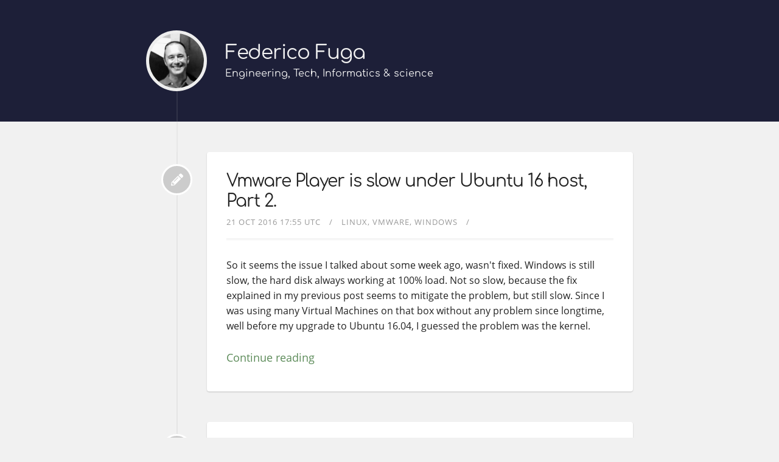

--- FILE ---
content_type: text/html
request_url: https://studiofuga.com/categories/windows/
body_size: 3946
content:
<!DOCTYPE html>


  
<html itemscope itemtype="https://schema.org/WebPage" class="no-js" lang="en">

<head>
    <meta charset="utf-8">
    <meta name="viewport" content="width=device-width, initial-scale=1">
    <meta name="siteBaseUrl" content="https://studiofuga.com/">
    <meta name="author" content="Federico Fuga">
    <meta name="description" content="Engineering, Tech, Informatics &amp; science">
    <meta name="keywords" content="blog,engineering,tech,informatics,science">
    <meta name="generator" content="Hugo 0.131.0">
    <title>
        
           
               Windows &vert; Federico Fuga
           
        
    </title>
    <meta itemprop="name" content="Windows">
    <meta itemprop="description" content="Windows - Engineering, Tech, Informatics &amp; science">
    <meta property="og:site_name" content="Federico Fuga">

    <meta property="og:url" content="https://studiofuga.com/categories/windows/">
  <meta property="og:site_name" content="Federico Fuga">
  <meta property="og:title" content="Windows">
  <meta property="og:description" content="Engineering, Tech, Informatics &amp; science">
  <meta property="og:locale" content="it_it">
  <meta property="og:type" content="website">


    


    <script src="/modernizr-simple.js"></script>

    
    <link href="https://studiofuga.com/categories/windows/index.xml" rel="alternate" type="application/rss+xml" title="Federico Fuga" />
    <link href="https://studiofuga.com/categories/windows/index.xml" rel="feed" type="application/rss+xml" title="Federico Fuga" />
    


    
    <link rel="canonical" href="https://studiofuga.com/categories/windows/">
    

    <link rel="stylesheet" href="https://studiofuga.com/theme.css">

    

    
        
            <link rel="stylesheet" href="https://studiofuga.com/my.css">
        
    

    
</head>

<body class="bilberry-hugo-theme">
    

    
    <nav>

    <div class="container">
        <ul class="topnav">
            
        </ul>

        
    </div>
</nav>


    
    <header>

    <div class="container">
        <div class="logo">
            <a href="/" class="logo">
                
                    
                    
                        
                    
                    <img src="https://seccdn.libravatar.org/avatar/aa5c962ec128bcef94d138b81eba242d?d=mm&size=200" alt="">
                

                <span class="overlay"><i class="fa fa-home"></i></span>
            </a>
        </div>
        <div class="titles">
            <h3 class="title">
                <a href="/">
                    Federico Fuga
                </a>
            </h3>

            
                <span class="subtitle">Engineering, Tech, Informatics &amp; science</span>
            
        </div>

        

        
            <div class="toggler">
        
                <i class="fa fa-bars" aria-hidden="true"></i>
            </div>
    </div>
</header>


    <div class="main container">
        
    
    
        <div class="article-wrapper u-cf">
            
                <a class="bubble" href="https://studiofuga.com/2016/10/21/vmware-player-is-slow-under-ubuntu-16-host-part-2/">
    <i class="fas fa-fw fa-pencil-alt"></i>
</a>

<article class="default article">
    

    <div class="content">
    <h1 class="article-title">
        <a href="https://studiofuga.com/2016/10/21/vmware-player-is-slow-under-ubuntu-16-host-part-2/">
            Vmware Player is slow under Ubuntu 16 host, Part 2.
        </a>
    </h1>

    <div class="meta">
        
            
                <span class="date">21 Oct 2016 17:55 UTC</span>
            
        

        

        
            <span class="categories">
                
                    
                    
                        <a href="https://studiofuga.com/categories/linux/">Linux</a>
                    
                
                    
                    
                        <a href="https://studiofuga.com/categories/vmware/">Vmware</a>
                    
                
                    
                    
                        <a href="https://studiofuga.com/categories/windows/">Windows</a>
                    
                
            </span>
        

        
            <span class="author">
                
                
            </span>
        
    </div>

    
        So it seems the issue I talked about some week ago, wasn't fixed. Windows is still slow, the hard disk always working at 100% load. Not so slow, because the fix explained in my previous post seems to mitigate the problem, but still slow. Since I was using many Virtual Machines on that box without any problem since longtime, well before my upgrade to Ubuntu 16.04, I guessed the problem was the kernel.

        
            <a href="https://studiofuga.com/2016/10/21/vmware-player-is-slow-under-ubuntu-16-host-part-2/" class="more">Continue reading</a>
        
    
</div>

    
<div class="footer no-tags">


    

    
</div>

</article>

            
        </div>
    
        <div class="article-wrapper u-cf">
            
                <a class="bubble" href="https://studiofuga.com/2016/10/10/vmware-player-is-slow-under-ubuntu-16-host/">
    <i class="fas fa-fw fa-pencil-alt"></i>
</a>

<article class="default article">
    

    <div class="content">
    <h1 class="article-title">
        <a href="https://studiofuga.com/2016/10/10/vmware-player-is-slow-under-ubuntu-16-host/">
            Vmware Player is slow under Ubuntu 16 host
        </a>
    </h1>

    <div class="meta">
        
            
                <span class="date">10 Oct 2016 17:57 UTC</span>
            
        

        

        
            <span class="categories">
                
                    
                    
                        <a href="https://studiofuga.com/categories/linux/">Linux</a>
                    
                
                    
                    
                        <a href="https://studiofuga.com/categories/vmware/">Vmware</a>
                    
                
                    
                    
                        <a href="https://studiofuga.com/categories/windows/">Windows</a>
                    
                
            </span>
        

        
            <span class="author">
                
                
            </span>
        
    </div>

    
        So you just upgraded your Ubuntu box and found that all your VmWare Windows Boxes are extremely slow? The symptom is your Windows task manager showning 100% usage of your disk, and the WIndows Instrumentation showing very long lags, says, up to 2.5seconds (yes, seconds) to respond to a disk request. This makes the box practically unusable. Perhaps your vmware logs are shoing a lot of lines like scsi0:0: Command READ(10) took 2.

        
            <a href="https://studiofuga.com/2016/10/10/vmware-player-is-slow-under-ubuntu-16-host/" class="more">Continue reading</a>
        
    
</div>

    
<div class="footer">


    
        <div class="tags">
            <i class="fa fa-tags"></i>
            <div class="links">
                
                    
                    
                    <a href="https://studiofuga.com/tags/100-disk-usage/">100% Disk Usage</a>
                    
                
                    
                    
                    <a href="https://studiofuga.com/tags/vmware/">Vmware</a>
                    
                
            </div>
        </div>
    

    
</div>

</article>

            
        </div>
    
        <div class="article-wrapper u-cf">
            
                <a class="bubble" href="https://studiofuga.com/2013/04/10/flashing-an-allwinner-device-via-livesuit-from-windows-8/">
    <i class="fas fa-fw fa-pencil-alt"></i>
</a>

<article class="default article">
    

    <div class="content">
    <h1 class="article-title">
        <a href="https://studiofuga.com/2013/04/10/flashing-an-allwinner-device-via-livesuit-from-windows-8/">
            Flashing an AllWinner device via LiveSuit from Windows 8
        </a>
    </h1>

    <div class="meta">
        
            
                <span class="date">10 Apr 2013 13:46 UTC</span>
            
        

        

        
            <span class="categories">
                
                    
                    
                        <a href="https://studiofuga.com/categories/allwinner/">AllWinner</a>
                    
                
                    
                    
                        <a href="https://studiofuga.com/categories/windows/">Windows</a>
                    
                
            </span>
        

        
            <span class="author">
                
                
            </span>
        
    </div>

    
        Flashing an AllWinner device using the LiveSuit tool from Windows 8 isn&rsquo;t as obvious as it seems.
First, as usual with a new operating system, not all drivers works and you must find the &ldquo;right&rdquo; version.
Second, as the previous issue wasn&rsquo;t enough, with Windows 8 isn&rsquo;t possible without some trick to install an &ldquo;unsigned&rdquo; driver.
&ldquo;unsigned&rdquo; driver means a device driver that isn&rsquo;t approved by Microsoft; on previous Windows versions, when installing an unsigned driver Windows asked for approval to the user.

        
            <a href="https://studiofuga.com/2013/04/10/flashing-an-allwinner-device-via-livesuit-from-windows-8/" class="more">Continue reading</a>
        
    
</div>

    
<div class="footer">


    
        <div class="tags">
            <i class="fa fa-tags"></i>
            <div class="links">
                
                    
                    
                    <a href="https://studiofuga.com/tags/allwinner/">AllWinner</a>
                    
                
                    
                    
                    <a href="https://studiofuga.com/tags/livesuit/">LiveSuit</a>
                    
                
                    
                    
                    <a href="https://studiofuga.com/tags/unsigned-drivers/">Unsigned Drivers</a>
                    
                
                    
                    
                    <a href="https://studiofuga.com/tags/windows-8/">Windows 8</a>
                    
                
            </div>
        </div>
    

    
</div>

</article>

            
        </div>
    
        <div class="article-wrapper u-cf">
            
                <a class="bubble" href="https://studiofuga.com/2013/03/26/annoying-crapware-on-java-updates-a-k-a-ask-com-toolbar/">
    <i class="fas fa-fw fa-pencil-alt"></i>
</a>

<article class="default article">
    

    <div class="content">
    <h1 class="article-title">
        <a href="https://studiofuga.com/2013/03/26/annoying-crapware-on-java-updates-a-k-a-ask-com-toolbar/">
            Annoying crapware on Java Updates (a.k.a. Ask.com toolbar)
        </a>
    </h1>

    <div class="meta">
        
            
                <span class="date">26 Mar 2013 12:28 UTC</span>
            
        

        

        
            <span class="categories">
                
                    
                    
                        <a href="https://studiofuga.com/categories/windows/">Windows</a>
                    
                
            </span>
        

        
            <span class="author">
                
                
            </span>
        
    </div>

    
        Tired of this annoying ask.com toolbar being installed every time Java gets updated?
Here&rsquo;s the solution:
Open a notepad, copy-and-paste this code and save it on a file called &ldquo;disable_java_sponsors.reg&rdquo;.
Windows Registry Editor Version 5.00
[HKEY_LOCAL_MACHINE\SOFTWARE\JavaSoft] &quot;SPONSORS&quot;=&quot;DISABLE&quot; [HKEY_LOCAL_MACHINE\SOFTWARE\Wow6432Node\JavaSoft] &quot;SPONSORS&quot;=&quot;DISABLE&quot; Then double-click on the new file, answer &ldquo;yes&rdquo; to the question about merging the registry and say bye to these annoying crapware. Next time you update Java, the ask.com bar (and eventually all other sponsored tools) should be disabled and not installed.

        
            <a href="https://studiofuga.com/2013/03/26/annoying-crapware-on-java-updates-a-k-a-ask-com-toolbar/" class="more">Continue reading</a>
        
    
</div>

    
<div class="footer">


    
        <div class="tags">
            <i class="fa fa-tags"></i>
            <div class="links">
                
                    
                    
                    <a href="https://studiofuga.com/tags/ask.com/">Ask.com</a>
                    
                
                    
                    
                    <a href="https://studiofuga.com/tags/crapware/">Crapware</a>
                    
                
                    
                    
                    <a href="https://studiofuga.com/tags/hack/">Hack</a>
                    
                
                    
                    
                    <a href="https://studiofuga.com/tags/trick/">Trick</a>
                    
                
                    
                    
                    <a href="https://studiofuga.com/tags/windows/">Windows</a>
                    
                
            </div>
        </div>
    

    
</div>

</article>

            
        </div>
    

    
    <div class="paginator">
        

        
    </div>



    </div>

    
<footer>
    <div class="container">

        
        <div class="recent-posts">
            <strong>Latest posts</strong>
            <ul>
                
                
                    <li>
                        <a href="https://studiofuga.com/blog/2025-02-19-minimal-gui-on-rpi/">Minimalistic GUI on RPI4</a>
                    </li>
                
                    <li>
                        <a href="https://studiofuga.com/blog/2024-10-10-homeassistantonabox/">Home Assistante OS in a box</a>
                    </li>
                
                    <li>
                        <a href="https://studiofuga.com/blog/2024-10-05-fromvmwaretokvminopensuse/">From VmWare to KVM, in OpenSuSE</a>
                    </li>
                
            </ul>
        </div>
        

        
        <div class="categories">
            
            <a href="https://studiofuga.com/categories/"><strong>Categories</strong></a>
            

            <ul>
                
                <li>
                
                    <a href="https://studiofuga.com/categories/linux/">Linux (6)</a>
                
                </li>
                
                <li>
                
                    <a href="https://studiofuga.com/categories/code/">Code (4)</a>
                
                </li>
                
                <li>
                
                    <a href="https://studiofuga.com/categories/embedded/">Embedded (4)</a>
                
                </li>
                
            </ul>
        </div>
        

        <div class="right">
            

            

            
        </div>
    </div>
</footer>


<div class="credits">
    <div class="container">
        <div class="copyright">
            <a href="https://studiofuga.com" target="_blank">
                &copy;
                
                2025
                
                by Federico Fuga
            </a>
            -
            <a href="https://studiofuga.com/categories/windows/index.xml">rss</a>
        </div>
        <div class="author">
            <a href="https://github.com/Lednerb/bilberry-hugo-theme"
                target="_blank">Bilberry Hugo Theme</a>
        </div>
    </div>
</div>


    
  



    
    
<script src="https://cdnjs.cloudflare.com/ajax/libs/mathjax/2.7.1/MathJax.js?config=TeX-AMS-MML_HTMLorMML"></script>
<script type="text/x-mathjax-config">
      MathJax.Hub.Config({
        tex2jax: {
          inlineMath: [['$','$'], ['\\(','\\)']]}
        });
</script>

    
    <script src="https://studiofuga.com/theme-exclude-moment.js"></script>
    

    

    

    
</body>

</html>


--- FILE ---
content_type: text/css
request_url: https://studiofuga.com/my.css
body_size: 30
content:
.toggler {
	display: none;
}

